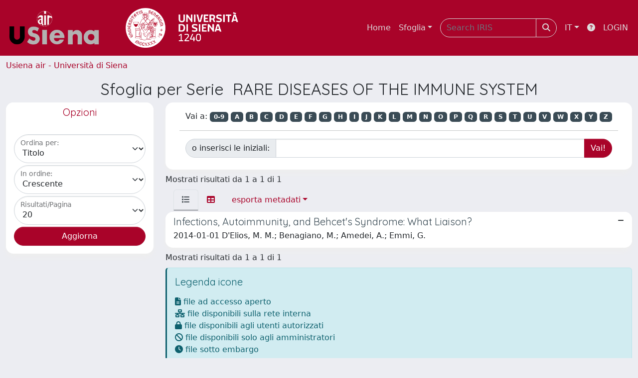

--- FILE ---
content_type: text/css
request_url: https://usiena-air.unisi.it/sr/local.css
body_size: 623
content:
@media only screen and (max-width: 600px) {
	#uiLogoLink{
		height: 40px;
	}

	#customerLogoLink{
		height: 40px;
	}
}

.site-header {
        background-image: url(cover-bg-red.png);
	padding: 0px !important;
	background-size: cover;
}

.layout-top .navbar-brand:first-of-type {
	border-right: 0px solid #ddd;
}

.layout-top .navbar-brand-img {
	height: 80px;
}

@media only screen and (max-width: 600px) {
.layout-top .navbar-brand-img {
	height: 40px;
}
}

#headerText{
display: none !important;
}

.card-header-line {
    background: linear-gradient(-45deg, #ecedf2, #ab092e)
}

[id^=facet_] .card {
    height: 100%;
}